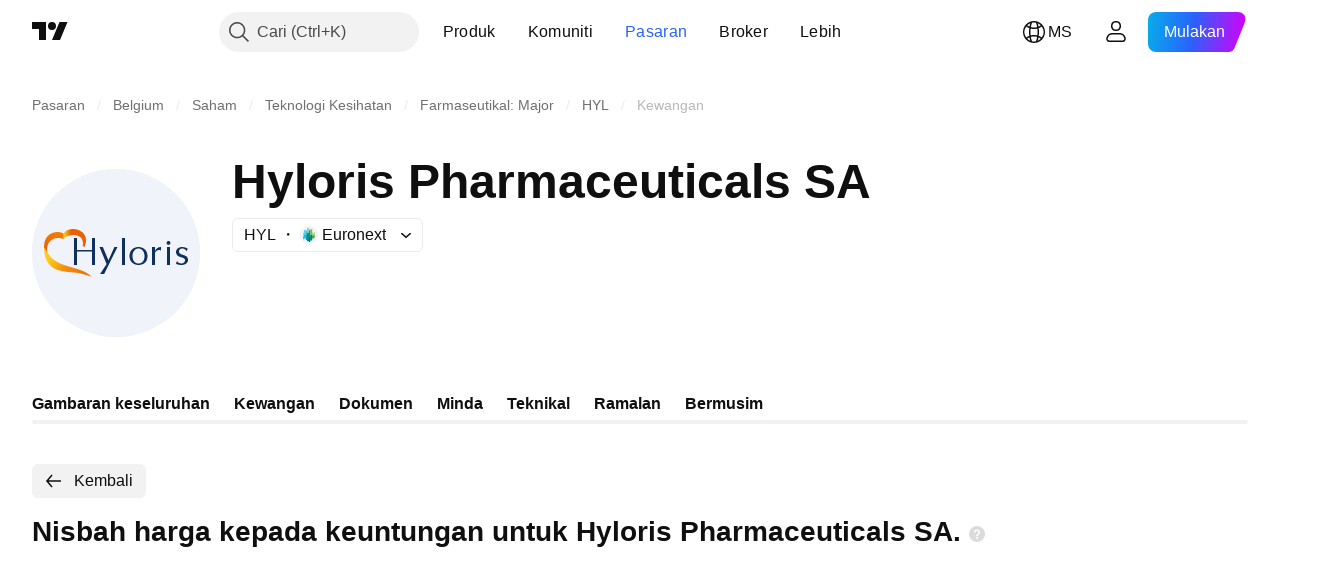

--- FILE ---
content_type: text/css; charset=utf-8
request_url: https://static.tradingview.com/static/bundles/90518.f6da795568126c63e0c9.css
body_size: 135
content:
[data-theme=light]{--_0-M4US:transparent}[data-theme=dark]{--_0-M4US:transparent}.button-w6lVe_oI{align-items:center;background-color:var(--tv-list-item-button-background-color);border-radius:4px;color:var(--tv-color-popup-element-toolbox-text,var(--color-popup-element-toolbox-text));display:inline-flex;font-size:0;height:22px;justify-content:center;min-width:22px;width:22px}.button-w6lVe_oI.hovered-w6lVe_oI,.button-w6lVe_oI:active{background-color:var(--tv-color-popup-element-toolbox-background-hover,var(--tv-list-item-button-background-hover-color,var(--color-container-fill-primary-neutral-normal)));color:var(--tv-color-popup-element-toolbox-text-hover,var(--color-popup-element-toolbox-text-hover))}@media (any-hover:hover){.button-w6lVe_oI:hover{background-color:var(--tv-color-popup-element-toolbox-background-hover,var(--tv-list-item-button-background-hover-color,var(--color-container-fill-primary-neutral-normal)));color:var(--tv-color-popup-element-toolbox-text-hover,var(--color-popup-element-toolbox-text-hover))}}.button-w6lVe_oI.disabled-w6lVe_oI,.button-w6lVe_oI.disabled-w6lVe_oI:active{background-color:var(--tv-list-item-button-disabled-background-color,var(--_0-M4US))}@media (any-hover:hover){.button-w6lVe_oI.disabled-w6lVe_oI:hover{background-color:var(--tv-list-item-button-disabled-background-color,var(--_0-M4US))}}

--- FILE ---
content_type: image/svg+xml
request_url: https://s3-symbol-logo.tradingview.com/hyloris--big.svg
body_size: 900
content:
<!-- by TradingView --><svg width="56" height="56" viewBox="0 0 56 56" xmlns="http://www.w3.org/2000/svg"><path fill="#F0F3FA" d="M0 0h56v56H0z"/><path d="m51.53 27.42.37-.88s-.73-.54-1.87-.54c-1.15 0-2.03.74-2.03 1.65 0 .73.42 1.34 1.17 1.6s1.83.4 1.83 1.12c0 .45-.28 1.13-1.26 1.13a1.7 1.7 0 0 1-1.43-.84l-.31.96s.75.38 1.74.38c1.35 0 2.24-.68 2.26-1.63.03-1.63-1.42-1.51-2.38-2.01-.45-.23-.62-.48-.62-.94 0-.47.4-.92 1.03-.92 1.06 0 1.5.92 1.5.92ZM31 23h-1v9h1v-9ZM28.5 26h-1.03l-1.99 4.45L23.61 26H22.5l2.36 5.69L22.7 35h1.34l4.46-9ZM45 26h1v6h-1z" fill="#0F305E"/><circle cx="45.5" cy="24.65" r=".65" fill="#0F305E"/><path d="M40 32v-6h1v1.28c.26-.6 1.07-1.28 1.73-1.28H43v1.19s-.27-.19-.6-.19c-.97 0-1.4.92-1.4.92V32h-1Z" fill="#0F305E"/><path fill-rule="evenodd" d="M35.5 32c1.66 0 3-.98 3-3 0-1.85-1.34-3-3-3s-3 1.07-3 3 1.34 3 3 3Zm0-.5c1.1 0 2-.77 2-2.47 0-1.53-.9-2.53-2-2.53s-2 .94-2 2.53c0 1.6.9 2.47 2 2.47Z" fill="#0F305E"/><path d="M14 23h1v4h5v-4h1v9h-1v-4.5h-5V32h-1v-9Z" fill="#0F305E"/><path d="M10.5 23.4v-1.87S11.28 20 13.72 20C15.9 20 18 21.42 18 23.74c0 1.28-.51 2.26-.51 2.26l-.63-.31c.1-.28.14-.55.14-.81 0-2.16-1.65-2.88-3.28-2.88-2.38 0-3.22 1.4-3.22 1.4Z" fill="url(#akv2ump5o)"/><path d="M10.5 23.4v-1.86S9.64 21 8.55 21c-1.37 0-2.5.52-3.25 1.28C4.2 23.4 4 24.8 4.02 26.14v.05L4 26.17c0-.2-.01-.48-.01-.03l.01.03v.02L5.1 29.2l.57.66S5 28.54 5 26.7C5 24.86 6.27 23 8.55 23c1.5 0 1.95.4 1.95.4Z" fill="url(#bkv2ump5o)"/><path d="M19.97 35.98c.02 0 .03.01.03.02l-.03-.02c-.3-.18-3.2-1.1-4.74-1.33-1.62-.23-4.58-.29-6.74-1.02C5.27 32.55 4 29.63 4 26c1.1 2.03 2.38 3.95 4.49 5.06 2.53 1.34 5.7 1.78 8.48 2.94 1.53.64 2.81 1.8 3 1.98Z" fill="url(#ckv2ump5o)"/><defs><linearGradient id="akv2ump5o" x1="9.98" y1="22.56" x2="18.65" y2="22.87" gradientUnits="userSpaceOnUse"><stop offset=".1" stop-color="#FEC41D"/><stop offset=".33" stop-color="#EB6100"/></linearGradient><linearGradient id="bkv2ump5o" x1="8.76" y1="21.64" x2="6.37" y2="28.73" gradientUnits="userSpaceOnUse"><stop stop-color="#F27C00"/><stop offset=".78" stop-color="#EB600D"/></linearGradient><linearGradient id="ckv2ump5o" x1="4.03" y1="29.11" x2="18.8" y2="37.91" gradientUnits="userSpaceOnUse"><stop offset=".12" stop-color="#FFC91E"/><stop offset=".48" stop-color="#F38C0D"/><stop offset=".91" stop-color="#EE7104"/></linearGradient></defs></svg>